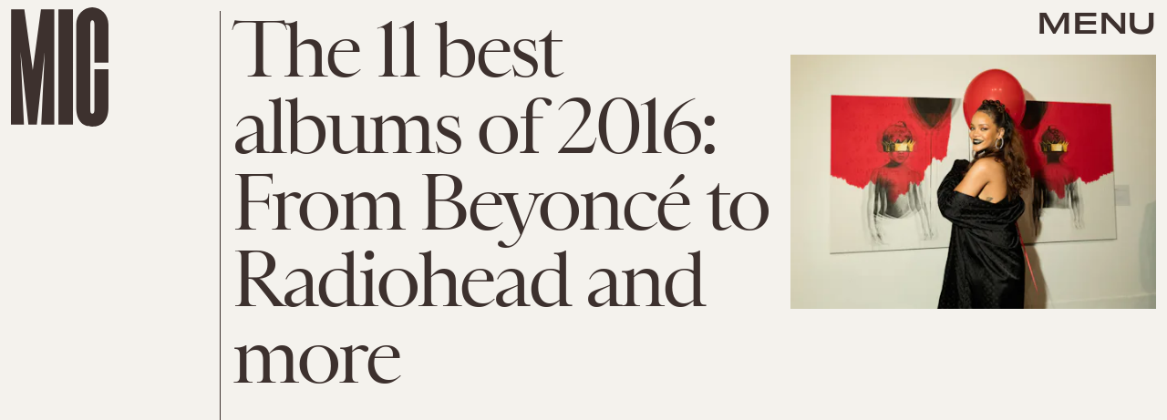

--- FILE ---
content_type: text/html; charset=utf-8
request_url: https://www.google.com/recaptcha/api2/aframe
body_size: 269
content:
<!DOCTYPE HTML><html><head><meta http-equiv="content-type" content="text/html; charset=UTF-8"></head><body><script nonce="rJ4FnNIqRRYpjIiaFHFCZQ">/** Anti-fraud and anti-abuse applications only. See google.com/recaptcha */ try{var clients={'sodar':'https://pagead2.googlesyndication.com/pagead/sodar?'};window.addEventListener("message",function(a){try{if(a.source===window.parent){var b=JSON.parse(a.data);var c=clients[b['id']];if(c){var d=document.createElement('img');d.src=c+b['params']+'&rc='+(localStorage.getItem("rc::a")?sessionStorage.getItem("rc::b"):"");window.document.body.appendChild(d);sessionStorage.setItem("rc::e",parseInt(sessionStorage.getItem("rc::e")||0)+1);localStorage.setItem("rc::h",'1769155593174');}}}catch(b){}});window.parent.postMessage("_grecaptcha_ready", "*");}catch(b){}</script></body></html>